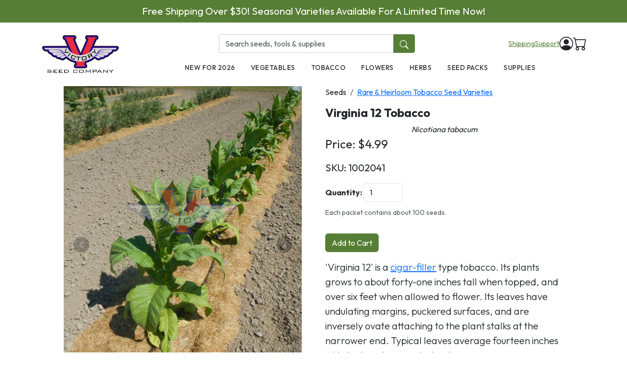

--- FILE ---
content_type: text/html; charset=utf-8
request_url: https://victoryseeds.com/products/virginia-12-tobacco
body_size: 20475
content:

<!DOCTYPE html>
<html lang="en">
  <head>
    <meta charset="utf-8" />
    <meta name="viewport" content="width=device-width, initial-scale=1, shrink-to-fit=no" />
    <meta name="description" content="Victory Seed Company" />
    <meta name="author" content="Victory Seed Company" />
  <link rel="canonical" href="https://victoryseeds.com/products/virginia-12-tobacco" />
  <meta property="og:site_name" content="Victory Seed Company">
  <meta property="og:url" content="https://victoryseeds.com/products/virginia-12-tobacco">
  <meta property="og:title" content="Virginia 12 Tobacco - Victory Seeds&reg;">
  <meta property="og:type" content="product">
  <meta property="og:description" content="Bright yellow, &quot;flue-cured&quot; type tobacco, historically used for cigarette and pipe blends.">
  <meta property="twitter:description" content="Bright yellow, &quot;flue-cured&quot; type tobacco, historically used for cigarette and pipe blends.">
  <meta property="og:image" content="https://victoryseeds.com/pics/2025-04-01/dave/8b8a88.webp">
  <meta property="og:image:secure_url" content="https://victoryseeds.com/pics/2025-04-01/dave/8b8a88.webp">
  <meta property="og:image:width" content="750">
  <meta property="og:image:height" content="750">
  <meta property="og:price:amount" content="4.99">
  <meta property="og:price:currency" content="USD">
  <meta property="twitter:site" content="@victoryseeds">
  <meta property="twitter:card" content="summary_large_image">
  <meta property="twitter:title" content="Virginia 12 Tobacco - Victory Seeds&reg;">
  <meta name="description" content="Bright yellow, &quot;flue-cured&quot; type tobacco, historically used for cigarette and pipe blends.">

    <title>Virginia 12 Tobacco - Victory Seed Company</title>

    <link rel="icon" type="image/png" href="/assets/favicon.webp">
    <link href="/assets/bootstrap.min.css" rel="stylesheet" />

<link href="/assets/sweetalert2.min.css" rel="stylesheet"><script src="/assets/sweetalert2.all.min.js"></script>
    <!-- Google tag (gtag.js) - Google Analytics 4 -->
    <script async src="https://www.googletagmanager.com/gtag/js?id=G-0KJ2TXNJP2"></script>
    <script>
      window.dataLayer = window.dataLayer || [];
      function gtag(){dataLayer.push(arguments);}
      gtag('js', new Date());
      gtag('config', 'G-0KJ2TXNJP2');
    </script>
    <link rel="preconnect" href="https://fonts.googleapis.com">
    <link rel="preconnect" href="https://fonts.gstatic.com" crossorigin>
    <link href="https://fonts.googleapis.com/css2?family=Outfit:wght@300;400;500;600;700&display=swap" rel="stylesheet">

<style>


/* Mobile Filter Styles */
#filter-toggle-btn {
  display: none;
  width: 100%;
  margin-bottom: 15px;
  background-color: #a67538;
  color: white;
  border: none;
  padding: 10px;
  border-radius: 5px;
  font-weight: 500;
}

@media (max-width: 767px) {
  #filter-toggle-btn {
    display: block;
  }
  
  #filter-sidebar {
    display: none;
  }
  
  #filter-sidebar.show {
    display: block;
    margin-bottom: 20px;
  }
  /* Make the filter column full width on mobile when expanded */
  .filter-column {
    max-width: 100% !important;
    width: 100% !important;
    flex: 0 0 100% !important;
  }
  
  /* Ensure the filter content takes up full width */
  #filter-sidebar.show {
    width: 100%;
  }
}

.thumbnail-img {
    width: 60px;
    height: 60px;
    object-fit: cover;
    margin-right: 5px;
    cursor: pointer;
    border: 1px solid #ccc;
    padding: 2px;
}

.thumbnail-img:hover {
    border-color: #000;
}


.product-tabs {
    margin-top: 2rem;
    margin-bottom: 2rem;
}

.product-tabs .nav-tabs {
    border-bottom: 2px solid #007538;
}

.product-tabs .nav-link {
    color: #555;
    font-weight: 500;
    background-color: #f8f9fa;
    border: 1px solid #dee2e6;
    border-bottom: 1px solid #007538;
    margin-right: 1px;
    transition: all 0.2s ease-in-out;
    padding: 10px 20px;
}

.product-tabs .nav-link:hover {
    background-color: #e9ecef;
    color: #007538;
    border-bottom: 1px solid #007538;
}

.product-tabs .nav-link.active {
    color: white;
    background-color: #007538;
    border-color: #007538;
}
.product-tabs .tab-content {
    background-color: white;
    border: 1px solid #dee2e6;
    border-top: none;
    padding: 20px;
    border-radius: 0 0 4px 4px;
    box-shadow: 0 2px 4px rgba(0,0,0,0.05);
}

@media (max-width: 767px) {
    .product-tabs .nav-link {
        padding: 8px 12px;
        font-size: 0.9rem;
    }
}

/* Improve carousel controls visibility, especially on mobile */
.carousel-control-prev-icon,
.carousel-control-next-icon {
  background-color: rgba(0, 0, 0, 0.5);
  border-radius: 50%;
  padding: 15px;
  background-size: 50%;
}

/* Make controls even more visible on mobile */
@media (max-width: 767px) {
  .carousel-control-prev,
  .carousel-control-next {
    opacity: 0.9;
  }
  
  .carousel-control-prev-icon,
  .carousel-control-next-icon {
    padding: 20px;
    background-color: rgba(0, 0, 0, 0.7);
  }
}

.star-rating {
  display: flex;
  align-items: center;
}
.star-rating span {
  font-size: 45px;
  cursor: pointer;
  color: #bbb; /* Grey color for the stars */
}
.star-rating span:hover,
.star-rating span:hover ~ span,
.star-rating span.clicked,
.star-rating span.clicked ~ span {
  color: #ffd700; /* Yellow color for the hovered and clicked stars */
}
.star-rating span.unclicked {
  font-size: 45px;
  cursor: pointer;
  color: #bbb; /* Grey color for the stars */
}

html, body {
  height: 100%;
  margin: 0;
}

body {
  display: flex;
  flex-direction: column;
  min-height: 100vh;
  font-family: "Outfit", system-ui, sans-serif;
}

.container-fluid {
  flex: 1 0 auto; /* This makes the content area expand to fill available space */
}

.footer {
  flex-shrink: 0; /* Prevents the footer from shrinking */
  background-color: #BDBDBD !important;
  color: #000 !important;
  color: white;
}
.footer a {
  color: #000 !important;
}

.footer a:hover {
  color: #000 !important;
}

.variant-btn {
    margin: 5px;
    padding: 10px 15px;
    border: 1px solid #ccc;
    background-color: #f8f9fa;
    cursor: pointer;
}
.variant-btn.active {
  background-color: #1E3A5F !important;
  border-color: #1E3A5F !important;
  color: #fff !important;
}
.product-tabs .nav-link.active {
  background-color: #1E3A5F !important;
  color: #fff !important;
  border-color: #1E3A5F !important;
}
.product-tabs .nav-link {
  background-color: #eee !important;
  border-color: #ccc !important;
  color: #222 !important;
}
.product-tabs .nav-tabs {
  border-bottom: 2px solid #1E3A5F !important;
}


.bg-primary {
  background-color: #1E3A5F !important;
  border-color: #8c5e2e !important;
}
.card-header {
  background-color: #567e35 !important;
  color: #FFF !important;
  border-color: #567e35 !important;
}

.btn-primary {
  background-color: #567e35 !important;
  border-color: #567e35 !important;
}
.btn-primary:hover, .btn-primary:focus {
  background-color: #567e35 !important;
  border-color: #567e35 !important;
}
.card-img-top {
  aspect-ratio: 1 / 1;
  width: 100%;
  object-fit: cover;
  border-radius: 5px;
}

.pagination {
    justify-content: center;
    margin-top: 2rem;
    margin-bottom: 2rem;
}
.page-link {
    color: #1E3A5F;
}
.page-item.active .page-link {
    background-color: #1E3A5F;
    border-color: #1E3A5F;
    color: white;
}
.page-link:hover {
    color: #8A6230;
}
.page-link:focus {
    box-shadow: 0 0 0 0.25rem rgba(166, 117, 56, 0.25);
}

.swal2-confirm-custom {
  color: white !important;
}
.swal2-confirm {
  background-color: #8c5e2e !important;
  color: white !important;
}

.swal2-popup {
  padding: 1.25em;
  border-radius: 0.5em;
}

.swal2-title {
  color: #333333;
}

.swal2-cancel {
  background-color: #d33 !important;
}


/* Add this to your CSS file */
.search-container {
  position: relative;
}

.search-icon {
  cursor: pointer;
}

.search-panel {
  position: absolute;
  top: -200px; /* Start off-screen */
  left: 0;
  width: 100%;
  background: white;
  box-shadow: 0 5px 15px rgba(0,0,0,0.1);
  z-index: 1000;
  transition: top 0.3s ease;
}

.search-panel.active {
  top: 100%; /* Slide down to below the header */
}

.search-form {
  display: flex;
  padding: 20px 0;
  position: relative;
}

.search-form input {
  flex: 1;
  font-size: 18px;
  padding: 10px 15px;
}

.btn-close {
  position: absolute;
  right: 10px;
  top: 50%;
  transform: translateY(-50%);
}

.search-results {
  max-height: 400px;
  overflow-y: auto;
  padding-bottom: 20px;
}

.result-item {
  display: flex;
  padding: 10px;
  border-bottom: 1px solid #f0f0f0;
  text-decoration: none;
  color: inherit;
  transition: background-color 0.2s;
}

.result-item:hover {
  background-color: #f9f9f9;
}

.result-image {
  width: 60px;
  height: 60px;
  object-fit: cover;
  margin-right: 15px;
}

.result-details {
  flex: 1;
}

.result-title {
  font-weight: bold;
  margin-bottom: 5px;
}

.result-price {
  color: #666;
}

.no-results {
  padding: 20px;
  text-align: center;
  color: #666;
}
.view-all-results {
  padding: 10px;
  background-color: #f5f5f5;
  text-align: center;
  border-bottom: 1px solid #e0e0e0;
  margin-bottom: 10px;
}

.view-all-results a {
  color: #333;
  text-decoration: none;
  font-weight: bold;
}

.view-all-results a:hover {
  text-decoration: underline;
}

/* Promo Banner */
.promo-banner {
  background-color: #567e35;
  color: white;
  text-align: center;
  padding: 8px 15px;
  font-size: 0.9rem;
  margin-bottom: 16px;
}
.promo-banner a {
  color: white;
  text-decoration: underline;
}

/* Header Styles */
.site-header {
}
.header-main {
  padding: 12px 0;
}
.header-search {
  max-width: 280px;
}
.header-search .form-control {
  border-radius: 4px 0 0 4px;
  border: 1px solid #ccc;
  border-right: none;
}
.header-search .btn {
  border-radius: 0 4px 4px 0;
  background-color: #567e35;
  border-color: #567e35;
  color: white;
}
.header-search .btn:hover {
  background-color: #456628;
}
.header-utilities a {
  color: #567e35;
  text-decoration: underline;
  font-size: 0.85rem;
}
.header-utilities a:hover {
  color: #8c5e2e;
}

/* Desktop Navigation */
.main-nav {
  background-color: #fff;
}
.main-nav .nav-link {
  color: #333;
  font-weight: 500;
  text-transform: uppercase;
  font-size: 0.85rem;
  padding: 12px 16px;
  letter-spacing: 0.5px;
}
.main-nav .nav-link:hover {
  color: #567e35;
}

/* Mobile Header */
.mobile-header {
  padding: 10px 0;
  border-bottom: 1px solid #e5e5e5;
}
.hamburger-btn {
  background: none;
  border: none;
  padding: 8px;
  cursor: pointer;
}
.hamburger-btn svg {
  width: 24px;
  height: 24px;
}
.mobile-search {
  padding: 10px 15px;
  background-color: #f8f9fa;
  border-bottom: 1px solid #e5e5e5;
}
.mobile-search .form-control {
  border-radius: 4px 0 0 4px;
  border: 1px solid #ccc;
  border-right: none;
}
.mobile-search .btn {
  border-radius: 0 4px 4px 0;
  background-color: #567e35;
  border-color: #567e35;
  color: white;
}

/* Full Screen Navigation Overlay */
.nav-overlay {
  position: fixed;
  top: 0;
  left: 0;
  width: 100%;
  height: 100%;
  background-color: white;
  z-index: 9999;
  transform: translateX(-100%);
  transition: transform 0.3s ease-in-out;
  overflow-y: auto;
}
.nav-overlay.open {
  transform: translateX(0);
}
.nav-overlay-header {
  display: flex;
  justify-content: space-between;
  align-items: center;
  padding: 15px 20px;
  border-bottom: 1px solid #e5e5e5;
}
.nav-overlay-close {
  background: none;
  border: none;
  font-size: 1.5rem;
  cursor: pointer;
  padding: 5px;
}
.nav-overlay-content {
  padding: 20px;
}
.nav-overlay-content .nav-link {
  display: block;
  padding: 15px 0;
  font-size: 1.1rem;
  color: #333;
  text-decoration: none;
  border-bottom: 1px solid #f0f0f0;
}
.nav-overlay-content .nav-link:hover {
  color: #567e35;
}

/* Prevent body scroll when nav is open */
body.nav-open {
  overflow: hidden;
}

.main-content {
  flex: 1 0 auto;
}

/* Quick View Feature Styles */
.product-image-container {
  overflow: hidden;
}
.quick-view-overlay {
  position: absolute;
  bottom: 0;
  left: 0;
  right: 0;
  background: rgba(0, 0, 0, 0.5);
  padding: 12px;
  opacity: 0;
  transition: opacity 0.2s ease;
  justify-content: center;
  align-items: center;
}
.product-image-container:hover .quick-view-overlay {
  opacity: 1;
}
.btn-quick-view {
  font-weight: 500;
  padding: 8px 24px;
  border-radius: 4px;
  transition: transform 0.15s ease;
}
.btn-quick-view:hover {
  transform: scale(1.05);
}

/* Quick View Modal */
.quick-view-modal .modal-dialog {
  max-width: 900px;
}
.quick-view-modal .modal-body {
  padding: 0;
}
.quick-view-modal .modal-content {
  border-radius: 8px;
}
.quick-view-modal .btn-close {
  position: absolute;
  top: 12px;
  right: 12px;
  z-index: 10;
  background-color: white;
  border: 1px solid #ddd;
  border-radius: 50%;
  width: 32px;
  height: 32px;
  padding: 0;
  opacity: 1;
}
.quick-view-modal .btn-close:hover {
  background-color: #f5f5f5;
  border-color: #ccc;
}
.quick-view-content {
  display: flex;
  flex-direction: row;
}
.quick-view-gallery {
  flex: 0 0 50%;
  max-width: 50%;
  background: #f8f9fa;
  padding: 20px;
}
.quick-view-main-image {
  width: 100%;
  aspect-ratio: 1;
  object-fit: contain;
  border-radius: 4px;
  background: white;
}
.quick-view-thumbnails {
  display: flex;
  gap: 8px;
  margin-top: 12px;
  flex-wrap: wrap;
  justify-content: center;
}
.quick-view-thumb {
  width: 50px;
  height: 50px;
  object-fit: cover;
  border: 2px solid transparent;
  border-radius: 4px;
  cursor: pointer;
  transition: border-color 0.15s ease;
}
.quick-view-thumb:hover,
.quick-view-thumb.active {
  border-color: #007538;
}
.quick-view-info {
  flex: 0 0 50%;
  max-width: 50%;
  padding: 24px;
  display: flex;
  flex-direction: column;
  overflow-y: auto;
  max-height: 600px;
}
.quick-view-title {
  font-size: 1.5rem;
  font-weight: 700;
  margin-bottom: 4px;
  color: #333;
}
.quick-view-botanical {
  font-style: italic;
  color: #666;
  margin-bottom: 12px;
}
.quick-view-sku {
  font-size: 0.875rem;
  color: #888;
  margin-bottom: 16px;
}
.quick-view-price {
  font-size: 1.5rem;
  font-weight: 700;
  color: #007538;
  margin-bottom: 16px;
}
.quick-view-price .compare-price {
  font-size: 1rem;
  color: #999;
  text-decoration: line-through;
  margin-right: 8px;
  font-weight: 400;
}
.quick-view-description {
  margin-bottom: 16px;
  line-height: 1.6;
  color: #444;
}
.quick-view-description-text {
  overflow: hidden;
  display: -webkit-box;
  -webkit-box-orient: vertical;
  -webkit-line-clamp: 4;
  transition: all 0.3s ease;
}
.quick-view-description-text.expanded {
  -webkit-line-clamp: unset;
}
.quick-view-read-more {
  color: var(--vsc-primary);
  cursor: pointer;
  font-weight: 500;
  margin-top: 8px;
  display: none;
  font-size: 0.9rem;
}
.quick-view-read-more:hover {
  text-decoration: underline;
}
.quick-view-seed-count {
  font-size: 0.875rem;
  color: #666;
  padding: 8px 12px;
  background: #f8f9fa;
  border-radius: 4px;
  margin-bottom: 16px;
}

/* Variant Selection */
.quick-view-variants-label {
  font-weight: 600;
  margin-bottom: 8px;
  color: #333;
}
.quick-view-variants {
  display: grid;
  grid-template-columns: repeat(2, 1fr);
  gap: 8px;
  margin-bottom: 16px;
}
.variant-card {
  border: 2px solid #e0e0e0;
  border-radius: 6px;
  padding: 12px;
  cursor: pointer;
  transition: all 0.15s ease;
  background: white;
}
.variant-card:hover {
  border-color: #007538;
}
.variant-card.active {
  border-color: #007538;
  background: #f0f8f4;
}
.variant-card.out-of-stock {
  opacity: 0.6;
}
.variant-card .variant-title {
  font-weight: 500;
  margin-bottom: 4px;
}
.variant-card .variant-stock {
  font-size: 0.75rem;
  margin-bottom: 4px;
}
.variant-card .variant-stock.in-stock {
  color: #28a745;
}
.variant-card .variant-stock.out-of-stock {
  color: #dc3545;
}
.variant-card .variant-price {
  font-weight: 600;
  color: #007538;
}

/* Quantity & Actions */
.quick-view-quantity {
  display: flex;
  align-items: center;
  gap: 8px;
  margin-bottom: 16px;
}
.quick-view-quantity label {
  font-weight: 600;
}
.quick-view-quantity .btn-qty {
  width: 36px;
  height: 36px;
  padding: 0;
  display: flex;
  align-items: center;
  justify-content: center;
  border: 1px solid #ccc;
  background: white;
  border-radius: 4px;
  font-size: 1.25rem;
}
.quick-view-quantity input {
  width: 60px;
  text-align: center;
  border: 1px solid #ccc;
  border-radius: 4px;
  height: 36px;
}
.quick-view-actions {
  display: flex;
  flex-direction: column;
  gap: 8px;
}
.quick-view-actions .btn-add-cart {
  padding: 12px 24px;
  font-weight: 600;
  font-size: 1rem;
}
.quick-view-links {
  display: flex;
  gap: 16px;
  font-size: 0.875rem;
}
.quick-view-links a {
  color: #666;
  text-decoration: none;
}
.quick-view-links a:hover {
  color: #007538;
  text-decoration: underline;
}

/* Loading state */
.quick-view-loading {
  display: flex;
  align-items: center;
  justify-content: center;
  min-height: 400px;
}

/* Success state after adding to cart */
.quick-view-success {
  text-align: center;
}
.quick-view-success .success-message {
  font-size: 1.125rem;
  font-weight: 600;
  color: #28a745;
  margin-bottom: 16px;
}
.quick-view-success .success-buttons {
  display: flex;
  gap: 12px;
}
.quick-view-success .success-buttons .btn {
  flex: 1;
  padding: 12px 16px;
  font-weight: 600;
}



</style>

    </head>
    <body x-data="{ navOpen: false }" :class="{ 'nav-open': navOpen }">

<div class="promo-banner">
<a href="https://victoryseeds.com/collections/tomato/45-139/" style="color: white; text-decoration: none;" class="fs-5">Free Shipping Over $30! Seasonal Varieties Available For A Limited Time Now!</a>
</div>

<!-- Desktop Header (hidden on mobile) -->
<header class="site-header d-none d-lg-block">
  <div class="container">
    <div class="row">
      <!-- Logo - Left column spanning both rows -->
      <div class="col-2 d-flex align-items-center">
        <a href="/">
          <img src="/assets/vsc_300.webp" style="width: 100%; height: auto;" alt="Victory Seed Company">
        </a>
      </div>

      <!-- Right section with search/utilities and nav -->
      <div class="col-10">
        <!-- Top row: Search and Utilities -->
        <div class="d-flex align-items-center justify-content-between py-2">
          <!-- Search Bar - Center -->
          <div class="flex-grow-1 d-flex justify-content-center">
            <form action="/search" method="get" class="header-search" style="max-width: 400px; width: 100%;">
              <div class="input-group">
                <input type="text" name="q" class="form-control" placeholder="Search seeds, tools & supplies">
                <button type="submit" class="btn"><svg xmlns="http://www.w3.org/2000/svg" width="18" height="18" fill="currentColor" class="bi bi-search" viewBox="0 0 16 16"><path d="M11.742 10.344a6.5 6.5 0 1 0-1.397 1.398h-.001q.044.06.098.115l3.85 3.85a1 1 0 0 0 1.415-1.414l-3.85-3.85a1 1 0 0 0-.115-.1zM12 6.5a5.5 5.5 0 1 1-11 0 5.5 5.5 0 0 1 11 0"/></svg></button>
              </div>
            </form>
          </div>

          <!-- Utilities - Right -->
          <div class="d-flex align-items-center gap-3 ms-3">
            <div class="header-utilities d-flex gap-3">
              <a href="/pages/ordering#Delivery">Shipping</a>
              <a href="/contact/">Support</a>
            </div>
            <a href="/users/login/" class="text-dark">
              <svg xmlns="http://www.w3.org/2000/svg" width="28" height="28" fill="currentColor" class="bi bi-person-circle" viewBox="0 0 16 16"><path d="M11 6a3 3 0 1 1-6 0 3 3 0 0 1 6 0"/><path fill-rule="evenodd" d="M0 8a8 8 0 1 1 16 0A8 8 0 0 1 0 8m8-7a7 7 0 0 0-5.468 11.37C3.242 11.226 4.805 10 8 10s4.757 1.225 5.468 2.37A7 7 0 0 0 8 1"/></svg>
            </a>
            <a href="/cart" class="position-relative text-dark">
              <svg xmlns="http://www.w3.org/2000/svg" width="28" height="28" fill="currentColor" class="bi bi-cart" viewBox="0 0 16 16"><path d="M0 1.5A.5.5 0 0 1 .5 1H2a.5.5 0 0 1 .485.379L2.89 3H14.5a.5.5 0 0 1 .491.592l-1.5 8A.5.5 0 0 1 13 12H4a.5.5 0 0 1-.491-.408L2.01 3.607 1.61 2H.5a.5.5 0 0 1-.5-.5M3.102 4l1.313 7h8.17l1.313-7zM5 12a2 2 0 1 0 0 4 2 2 0 0 0 0-4m7 0a2 2 0 1 0 0 4 2 2 0 0 0 0-4m-7 1a1 1 0 1 1 0 2 1 1 0 0 1 0-2m7 0a1 1 0 1 1 0 2 1 1 0 0 1 0-2"/></svg>
              <span id="cartCount" class="position-absolute top-0 start-100 translate-middle badge rounded-pill" style="background-color: #567e35; font-size: 0.7rem;"></span>
            </a>
          </div>
        </div>

        <!-- Bottom row: Navigation -->
        <nav class="main-nav">
          <ul class="nav justify-content-center">
            <li class="nav-item"><a class="nav-link" href="/custom/new-for-2026">New for 2026</a></li>
            <li class="nav-item"><a class="nav-link" href="/collections/vegetables">Vegetables</a></li>
            <li class="nav-item"><a class="nav-link" href="/collections/tobacco">Tobacco</a></li>
            <li class="nav-item"><a class="nav-link" href="/collections/flower-seeds">Flowers</a></li>
            <li class="nav-item"><a class="nav-link" href="/collections/herb-seeds">Herbs</a></li>
            <li class="nav-item"><a class="nav-link" href="/collections/garden-seed-packs">Seed Packs</a></li>
            <li class="nav-item"><a class="nav-link" href="/collections/gardening-essentials">Supplies</a></li>
          </ul>
        </nav>
      </div>
    </div>
  </div>
</header>

<!-- Mobile Header (hidden on desktop) -->
<header class="d-lg-none">
  <div class="mobile-header">
    <div class="container">
      <div class="d-flex align-items-center justify-content-between">
        <!-- Hamburger Menu -->
        <button class="hamburger-btn" @click="navOpen = true" aria-label="Open menu">
          <svg xmlns="http://www.w3.org/2000/svg" fill="none" viewBox="0 0 24 24" stroke="currentColor">
            <path stroke-linecap="round" stroke-linejoin="round" stroke-width="2" d="M4 6h16M4 12h16M4 18h16" />
          </svg>
        </button>

        <!-- Logo - Center -->
        <a href="/" class="mx-auto">
          <img src="/assets/vsc_300.webp" height="45" alt="Victory Seed Company">
        </a>

        <!-- Cart - Right -->
        <a href="/cart" class="position-relative text-dark">
          <svg xmlns="http://www.w3.org/2000/svg" width="28" height="28" fill="currentColor" class="bi bi-basket" viewBox="0 0 16 16"><path d="M5.757 1.071a.5.5 0 0 1 .172.686L3.383 6h9.234L10.07 1.757a.5.5 0 1 1 .858-.514L13.783 6H15a1 1 0 0 1 1 1v1a1 1 0 0 1-1 1v4.5a2.5 2.5 0 0 1-2.5 2.5h-9A2.5 2.5 0 0 1 1 13.5V9a1 1 0 0 1-1-1V7a1 1 0 0 1 1-1h1.217L5.07 1.243a.5.5 0 0 1 .686-.172zM2 9v4.5A1.5 1.5 0 0 0 3.5 15h9a1.5 1.5 0 0 0 1.5-1.5V9zM1 7v1h14V7zm3 3a.5.5 0 0 1 .5.5v3a.5.5 0 0 1-1 0v-3A.5.5 0 0 1 4 10m2 0a.5.5 0 0 1 .5.5v3a.5.5 0 0 1-1 0v-3A.5.5 0 0 1 6 10m2 0a.5.5 0 0 1 .5.5v3a.5.5 0 0 1-1 0v-3A.5.5 0 0 1 8 10m2 0a.5.5 0 0 1 .5.5v3a.5.5 0 0 1-1 0v-3a.5.5 0 0 1 .5-.5m2 0a.5.5 0 0 1 .5.5v3a.5.5 0 0 1-1 0v-3a.5.5 0 0 1 .5-.5"/></svg>
          <span class="position-absolute top-0 start-100 translate-middle badge rounded-pill" style="background-color: #567e35; font-size: 0.65rem;"></span>
        </a>
      </div>
    </div>
  </div>

  <!-- Mobile Search Bar -->
  <div class="mobile-search">
    <form action="/search" method="get">
      <div class="input-group">
        <input type="text" name="q" class="form-control" placeholder="Search seeds, plants & supplies">
        <button type="submit" class="btn"><svg xmlns="http://www.w3.org/2000/svg" width="18" height="18" fill="currentColor" class="bi bi-search" viewBox="0 0 16 16"><path d="M11.742 10.344a6.5 6.5 0 1 0-1.397 1.398h-.001q.044.06.098.115l3.85 3.85a1 1 0 0 0 1.415-1.414l-3.85-3.85a1 1 0 0 0-.115-.1zM12 6.5a5.5 5.5 0 1 1-11 0 5.5 5.5 0 0 1 11 0"/></svg></button>
      </div>
    </form>
  </div>
</header>

<!-- Full Screen Navigation Overlay -->
<div class="nav-overlay" :class="{ 'open': navOpen }" @keydown.escape.window="navOpen = false">
  <div class="nav-overlay-header">
    <a href="/">
      <img src="/assets/vsc_300.webp" height="40" alt="Victory Seed Company">
    </a>
    <button class="nav-overlay-close" @click="navOpen = false" aria-label="Close menu">&times;</button>
  </div>
  <div class="nav-overlay-content">
    <nav>
      <a class="nav-link" href="/collections/vegetables">Vegetables</a>
      <a class="nav-link" href="/collections/tobacco">Tobacco</a>
      <a class="nav-link" href="/collections/flower-seeds">Flowers</a>
      <a class="nav-link" href="/collections/herb-seeds">Herbs</a>
      <a class="nav-link" href="/collections/garden-seed-packs">Seed Packs</a>
      <a class="nav-link" href="/collections/gift-ideas">Gift Ideas</a>
      <a class="nav-link" href="/collections/gardening-essentials">Supplies</a>
      <a class="nav-link" href="/pages/ordering#Delivery">Shipping Info</a>
      <a class="nav-link" href="/contact/">Customer Support</a>
      <a class="nav-link" href="/users/login/">Login</a>
    </nav>
  </div>
</div>


<div class="main-content">
    <div class="container mt-3">


<script>

document.addEventListener("DOMContentLoaded", function() {
  // Check if we have a variant parameter in the URL
  const urlParams = new URLSearchParams(window.location.search);
  const variantId = urlParams.get('variant');
  
  // If a variant ID is in the URL, select the corresponding button
  if (variantId) {
    const variantButtons = document.querySelectorAll('.variant-btn');
    
    variantButtons.forEach(button => {
      // Remove active class from all buttons first
      button.classList.remove('active');
      
      // Check if this is the button we want to activate
      if (button.getAttribute('data-variant-id') === variantId) {
        // Add active class
        button.classList.add('active');
        
        // Manually trigger price/availability updates
        const price = button.getAttribute('data-price');
        const priceCompared = button.getAttribute('data-price_compared');
        
        document.getElementById('price').innerText = parseFloat(price).toFixed(2);
        
        // Handle compare price display
        updateComparePrice(price, priceCompared);
        
        const sku = button.getAttribute('data-sku');
        document.getElementById('sku').innerText = sku;

        // Update seed count display
        const seedCount = button.getAttribute('data-seed-count');
        const seedCountDiv = document.getElementById('seedCountMessage');
        if (seedCount && seedCount.trim() !== '') {
            seedCountDiv.querySelector('small').innerText = seedCount;
            seedCountDiv.style.display = 'block';
        } else {
            seedCountDiv.style.display = 'none';
        }
        
        const quantity = parseInt(button.getAttribute('data-quantity'));
        const addToCartBtn = document.getElementById('addToCartBtn');
        
        if (quantity <= 0) {
          addToCartBtn.innerText = "Out of Stock";
          addToCartBtn.disabled = true;
          addToCartBtn.classList.remove("btn-primary");
          addToCartBtn.classList.add("btn-secondary");
        } else {
          addToCartBtn.innerText = "Add to Cart";
          addToCartBtn.disabled = false;
          addToCartBtn.classList.remove("btn-secondary");
          addToCartBtn.classList.add("btn-primary");
        }
      }
    });
  }


    // Check quantity of default SKU on page load
    let initialQuantity = 1160;
    let addToCartBtn = document.getElementById("addToCartBtn");

    // Display initial seed count
    let initialSeedCount = "Each packet contains about 100 seeds.";
    let seedCountDiv = document.getElementById("seedCountMessage");
    if (initialSeedCount && initialSeedCount.trim() !== "") {
        seedCountDiv.querySelector("small").innerText = initialSeedCount;
        seedCountDiv.style.display = "block";
    }
    
    if (initialQuantity <= 0) {
        addToCartBtn.innerText = "Out of Stock";
        addToCartBtn.disabled = true;
        addToCartBtn.classList.remove("btn-primary");
        addToCartBtn.classList.add("btn-secondary");

        let formHtml = `
            <div id="stockNotificationForm" class="mt-3 p-3 border rounded bg-light">
                <p class="mb-2">Want to get notified when this product is back in stock? Enter your email address below and when we have it ready, we'll email you!</p>
                <div class="input-group mb-2">
                    <input type="email" id="notifyEmail" class="form-control" placeholder="Your email address" required>
                    <button class="btn btn-primary" onclick="submitStockNotification()">+ Submit</button>
                </div>
                <div id="notificationMessage"></div>
            </div>
        `;
        addToCartBtn.insertAdjacentHTML("afterend", formHtml);

    }


    // Handle browser back/forward navigation
    window.addEventListener('popstate', function(event) {
        // Get the variant ID from the current URL after navigation
        const urlParams = new URLSearchParams(window.location.search);
        const variantId = urlParams.get('variant');
        
        if (variantId) {
            // Find and activate the correct variant button
            const variantButtons = document.querySelectorAll('.variant-btn');
            variantButtons.forEach(button => {
                if (button.getAttribute('data-variant-id') === variantId) {
                    // Use the existing function to select this variant
                    selectVariant(button);
                }
            });
        } else {
            // If no variant in URL (it was removed), select the first variant
            const firstVariantButton = document.querySelector('.variant-btn');
            if (firstVariantButton) {
                selectVariant(firstVariantButton);
            }
        }
    });


    // Set initial compare price display
    let initialPrice = 4.99;
    let initialPriceCompared = 4.49;
    updateComparePrice(initialPrice, initialPriceCompared);

});

function updateComparePrice(price, priceCompared) {
    const compareDiv = document.getElementById("comparePrice");
    const compareAmount = document.getElementById("comparePriceAmount");
    
    if (priceCompared && parseFloat(priceCompared) > 0 && parseFloat(price) < parseFloat(priceCompared)) {
        compareAmount.innerText = parseFloat(priceCompared).toFixed(2);
        compareDiv.style.display = "inline";
    } else {
        compareDiv.style.display = "none";
    }
}

function selectVariant(button) {
    document.querySelectorAll('.variant-btn').forEach(btn => btn.classList.remove('active'));

    button.classList.add('active');

    // Update price display
    let price = button.getAttribute("data-price");
    let priceCompared = button.getAttribute("data-price_compared");
    
    document.getElementById("price").innerText = parseFloat(price).toFixed(2);
    
    // Handle compare price display
    updateComparePrice(price, priceCompared);

    // Update SKU display
    let sku = button.getAttribute("data-sku");
    document.getElementById("sku").innerText = sku;

    // Update seed count display
    let seedCount = button.getAttribute("data-seed-count");
    let seedCountDiv = document.getElementById("seedCountMessage");
    if (seedCount && seedCount.trim() !== '') {
        seedCountDiv.querySelector("small").innerText = seedCount;
        seedCountDiv.style.display = "block";
    } else {
        seedCountDiv.style.display = "none";
    }
    
    // Check quantity and update Add to Cart button
    let quantity = parseInt(button.getAttribute("data-quantity"));
    let addToCartBtn = document.getElementById("addToCartBtn");
    
    if (quantity <= 0) {
        addToCartBtn.innerText = "Out of Stock";
        addToCartBtn.disabled = true;
        addToCartBtn.classList.remove("btn-primary");
        addToCartBtn.classList.add("btn-secondary");
        
        // Add stock notification form if it doesn't exist
        if (!document.getElementById("stockNotificationForm")) {
            let formHtml = `
                <div id="stockNotificationForm" class="mt-3 p-3 border rounded bg-light">
                    <p class="mb-2">Want to get notified when this product is back in stock? Enter your email address below and when we have it ready, we'll email you!</p>
                    <div class="input-group mb-2">
                        <input type="email" id="notifyEmail" class="form-control" placeholder="Your email address" required>
                        <button class="btn btn-primary" onclick="submitStockNotification()">Add your email to the list</button>
                    </div>
                    <div id="notificationMessage"></div>
                </div>
            `;
            addToCartBtn.insertAdjacentHTML("afterend", formHtml);
        }
    } else {
        addToCartBtn.innerText = "Add to Cart";
        addToCartBtn.disabled = false;
        addToCartBtn.classList.remove("btn-secondary");
        addToCartBtn.classList.add("btn-primary");
        
        // Remove stock notification form if it exists
        const stockForm = document.getElementById("stockNotificationForm");
        if (stockForm) {
            stockForm.remove();
        }
    }
    
    // Update the URL with the selected variant ID without refreshing the page
    const variantId = button.getAttribute("data-variant-id");
    
    // Create a new URL object based on the current URL
    const url = new URL(window.location.href);
    
    // Set or update the variant parameter
    url.searchParams.set('variant', variantId);
    
    // Update the browser URL without reloading the page
    window.history.pushState({ variantId: variantId }, '', url.toString());
}


function submitStockNotification() {
    let email = document.getElementById("notifyEmail").value;
    let sku = document.getElementById("sku").innerText;
    let productId = 2090;
    
    if (!email || !email.includes('@')) {
        document.getElementById("notificationMessage").innerHTML = '<div class="alert alert-danger mt-2">Please enter a valid email address.</div>';
        return;
    }
    
    fetch("/api/products/add_waitlist/", {
        method: "POST",
        headers: { "Content-Type": "application/json" },
        body: JSON.stringify({
            email: email,
            sku: sku,
            product_id: productId,
            product_title: "Virginia 12 Tobacco"
        })
    })
    .then(response => response.json())
    .then(data => {
        if (data.success) {
            document.getElementById("notificationMessage").innerHTML = '<div class="alert alert-success mt-2">Thank you! We will email you when this product is back in stock.</div>';
            document.getElementById("notifyEmail").value = "";
        } else {
            document.getElementById("notificationMessage").innerHTML = '<div class="alert alert-danger mt-2">There was an issue adding your email. Please try again.</div>';
        }
    })
    .catch(error => {
        document.getElementById("notificationMessage").innerHTML = '<div class="alert alert-danger mt-2">Network error. Please try again.</div>';
    });
}


document.addEventListener("DOMContentLoaded", function() {
    let thumbnails = document.querySelectorAll(".thumbnail-img");
    let carousel = new bootstrap.Carousel(document.getElementById('productCarousel'));

    thumbnails.forEach((thumbnail, index) => {
        thumbnail.addEventListener("click", function() {
            carousel.to(index); // Move to the corresponding slide
        });
    });
});
function changeImage(imageSrc) {
    let carouselItems = document.querySelectorAll("#productCarousel .carousel-item");

    carouselItems.forEach((item, index) => {
        let img = item.querySelector("img");
        if (img.src === imageSrc) {
            let carousel = new bootstrap.Carousel(document.getElementById('productCarousel'));
            carousel.to(index); // Move to the correct slide
        }
    });
}

function updateCartCount(count) {
  document.getElementById("cartCount").innerText = count;
}

</script>

<section class="">
    <div class="container px-4 px-lg-5">
        <div class="row gx-4 gx-lg-5 align-items-start"><div class="col-md-6 order-md-1 d-flex flex-column align-items-center"><div id="productCarousel" class="carousel slide" data-bs-ride="false" data-b s-interval="false">
    <div class="carousel-inner"><div class="carousel-item active">
        <img src="/pics/2025-04-01/dave/8b8a88.webp" class="d-block w-100" alt="Virginia 12 Tobacco">
    </div><div class="carousel-item">
        <img src="/pics/2025-04-01/dave/58b1e2.webp" class="d-block w-100" alt="Virginia 12 Tobacco">
    </div><div class="carousel-item">
        <img src="/pics/2025-04-01/dave/5274ed.webp" class="d-block w-100" alt="Virginia 12 Tobacco">
    </div><div class="carousel-item">
        <img src="/pics/2025-04-01/dave/6944d4.webp" class="d-block w-100" alt="Virginia 12 Tobacco">
    </div><div class="carousel-item">
        <img src="/pics/2025-04-01/dave/fc9633.webp" class="d-block w-100" alt="Virginia 12 Tobacco">
    </div></div>
<button class="carousel-control-prev" type="button" data-bs-target="#productCarousel" data-bs-slide="prev">
    <span class="carousel-control-prev-icon" aria-hidden="true"></span>
    <span class="visually-hidden">Previous</span>
</button>
<button class="carousel-control-next" type="button" data-bs-target="#productCarousel" data-bs-slide="next">
    <span class="carousel-control-next-icon" aria-hidden="true"></span>
    <span class="visually-hidden">Next</span>
</button>

</div><div class="mt-3 d-none d-md-flex justify-content-center flex-wrap"><img class="thumbnail-img" src="/pics/2025-04-01/dave/8b8a88-50.webp" alt="Thumbnail" onclick="changeImage('/pics/2025-04-01/dave/8b8a88.webp')"><img class="thumbnail-img" src="/pics/2025-04-01/dave/58b1e2-50.webp" alt="Thumbnail" onclick="changeImage('/pics/2025-04-01/dave/58b1e2.webp')"><img class="thumbnail-img" src="/pics/2025-04-01/dave/5274ed-50.webp" alt="Thumbnail" onclick="changeImage('/pics/2025-04-01/dave/5274ed.webp')"><img class="thumbnail-img" src="/pics/2025-04-01/dave/6944d4-50.webp" alt="Thumbnail" onclick="changeImage('/pics/2025-04-01/dave/6944d4.webp')"><img class="thumbnail-img" src="/pics/2025-04-01/dave/fc9633-50.webp" alt="Thumbnail" onclick="changeImage('/pics/2025-04-01/dave/fc9633.webp')"></div></div><div class="col-md-6 order-md-2"><nav aria-label="breadcrumb"><ol class="breadcrumb"><li class="breadcrumb-item">Seeds</li><li class="breadcrumb-item"><a href="/collections/tobacco">Rare & Heirloom Tobacco Seed Varieties</a></li></ol></nav><h1 class="fw-bolder fs-4 mt-2">Virginia 12 Tobacco</h1><div class="row px-lg-5 text-center"><i>Nicotiana tabacum</i></div><p class="fs-4"> Price: <span id="comparePrice" style="display: none;"><s class="fs-5 text-muted">$<span id="comparePriceAmount"></span></s> </span>$<span id="price">4.99</span></p><span class="fs-5">SKU: <span id="sku">1002041</span></span><p><div class="mt-3 mb-2">
    <label for="quantity" class="form-label"><strong>Quantity:</strong></label>
    <input type="number" id="quantity" class="form-control" value="1" min="1" max="10" style="width: 80px; display: inline-block;">
  </div><div id="seedCountMessage" class="mb-3" style="display: none;"><small class="text-muted"></small></div><button id="addToCartBtn" class="btn btn-primary mt-3" onclick="addToCart()">Add to Cart</button><div class="lead mt-3">'Virginia 12' is a <a target="_blank" href="/pages/tobacco-glossary/#Filler"><span style="text-decoration:underline;">cigar-filler</span></a> type tobacco. Its plants grows to about forty-one inches tall when topped, and over six feet when allowed to flower. Its leaves have undulating margins, puckered surfaces, and are inversely ovate attaching to the plant stalks at the narrower end. Typical leaves average fourteen inches wide by twenty-seven inches long.<br><br>Our seed was originally sent to us by David Pendergrass from Tennessee and originated from USDA accession number PI 552351.</div></div></div>
    </div>
</section>  <div class="container px-4 px-lg-5 my-4">
      <div class="product-tabs">
          <ul class="nav nav-tabs" id="productTabs" role="tablist">
                                <li class="nav-item" role="presentation">
                      <button class="nav-link active" 
                              id="tab-0" 
                              data-bs-toggle="tab" 
                              data-bs-target="#content-0" 
                              type="button" 
                              role="tab" 
                              aria-controls="content-0" 
                              aria-selected="true">
                          Variety Facts                      </button>
                  </li>
                                    <li class="nav-item" role="presentation">
                      <button class="nav-link " 
                              id="tab-1" 
                              data-bs-toggle="tab" 
                              data-bs-target="#content-1" 
                              type="button" 
                              role="tab" 
                              aria-controls="content-1" 
                              aria-selected="false">
                          Disclaimer                      </button>
                  </li>
                                    <li class="nav-item" role="presentation">
                      <button class="nav-link " 
                              id="tab-2" 
                              data-bs-toggle="tab" 
                              data-bs-target="#content-2" 
                              type="button" 
                              role="tab" 
                              aria-controls="content-2" 
                              aria-selected="false">
                          Cultivation Instructions                      </button>
                  </li>
                            </ul>
          <div class="tab-content p-4 border border-top-0 rounded-bottom" id="productTabsContent">
                                <div class="tab-pane fade show active" 
                       id="content-0" 
                       role="tabpanel" 
                       aria-labelledby="tab-0">
                      Main Tobacco Role: filler<BR>Main Tobacco Role: blending<BR>Typical Use: cigarette<BR>Typical Use: pipe<BR>Typical Use: cigar<BR>Curing Method: flue<BR>Tobacco Type: Virginia<BR>Plant Size (Height): 41-60<BR>Lifespan: Annual<BR>Sun Requirements: Full Sun<BR>Best sowing Method: Start Indoors<BR>Genetic Classification: Open Pollinated<BR>                  </div>
                                    <div class="tab-pane fade " 
                       id="content-1" 
                       role="tabpanel" 
                       aria-labelledby="tab-1">
                      Tobacco plants are very interesting, ornamental, and have many uses apart from consumption. Tobacco seeds are not classified as tobacco products. We promote the cultivation of tobacco plants, but we do <b>not</b> promote the <b>use</b> of tobacco <b>products</b>.                  </div>
                                    <div class="tab-pane fade " 
                       id="content-2" 
                       role="tabpanel" 
                       aria-labelledby="tab-2">
                      Tobacco seeds are tiny and look like dust, but each one has the potential to quickly grow into a huge tobacco plant. They need light to germinate. Sprinkle the seeds onto the surface of a moist and sterile seed starting mix. Do not cover the seeds. They also must never be allowed to dry out, so they are frequently (but gently) watered using a mist from a spray bottle. While waiting for germination, it can help to cover them with some kind of plastic sheeting to help hold moisture.
<br><br>
Once tiny seedlings emerge, you can pick them out one by one and move them into individual cells. Very lightly fertilize and never allow the potting soil to dry out. Within 6 weeks it'll be ready to plant in the garden. Wait until all risk of frost is over before planting outdoors.
<br><br>
For additional information, please have a look at our <a href="/pages/how-to-grow-harvest-and-cure-tobacco">more detailed guide with photos.</a>                  </div>
                            </div>
      </div>
  </div>
  <div class="container px-4 px-lg-5 my-3"><div class="row gx-4 gx-lg-5 align-items-center py-3" style="border: 1px solid black;"><h3 class="fw-bolder">Customer Reviews:</h3><div class="col-md-12 mb-3">Do you have experience with this one? <a href="/post-review/virginia-12-tobacco/" style="text-decoration:none;">📝 📣 <u>Write a review!</u></a></div><div class="col-md-12"><i>No reviews have been posted yet.</i></div></div></div>
<section class="py-5 bg-light">
  <div class="container px-4 px-lg-5 mt-5">
    <h2 class="fw-bolder mb-4">Related products</h2>
      <div class="row gx-4 gx-lg-5 row-cols-2 row-cols-md-3 row-cols-xl-4 justify-content-center">

  <div class="col mb-3">
    <a href="/products/tobacco-pack?from=9" class="text-decoration-none">
    <div class="card h-100">


        <!-- Product image with Quick View hover -->
        <div class="position-relative product-image-container">
          <img class="card-img-top" src="/pics/2025-04-01/dave/f7c8ea-300.webp" alt="Tobacco Variety Seed Pack" />
          <div class="quick-view-overlay d-none d-lg-flex">
            <button type="button" class="btn btn-light btn-quick-view" data-product-id="2187" onclick="openQuickView(event, 2187)">
              Quick View
            </button>
          </div>
        </div>
        <!-- Product details-->
        <div class="card-body">
            <div class="text-center">
                <!-- Product name-->
                <h5 class="fw-bolder">Tobacco Variety Seed Pack</h5>
  
                <!-- Product reviews-->
                <div class="d-flex justify-content-center small text-warning mb-2">
                    <div class="bi-star-fill fs-2">★★★★★</div>
                </div>
    
                <!-- Product price-->
                <div class="price-display mb-2"><span class="fw-bold text-success">$30.00</span></div>
<span class="small">Contains our most popular varieties so you can get started growing a successful tobacco patch!</span>
            </div>
        </div>
        <!-- Product actions-->
        <div class="card-footer pb-4 pt-0 border-top-0 bg-transparent">
            <div class="text-center"><span class="btn btn-outline-dark mt-auto">View Product</span></div>
        </div>
    </div>
    </a>
  </div>

  <div class="col mb-3">
    <a href="/products/premier-tobacco-variety-seed-pack?from=9" class="text-decoration-none">
    <div class="card h-100">


        <!-- Product image with Quick View hover -->
        <div class="position-relative product-image-container">
          <img class="card-img-top" src="/pics/2025-04-01/dave/6776e8-300.webp" alt="Premier Tobacco Variety Seed Pack" />
          <div class="quick-view-overlay d-none d-lg-flex">
            <button type="button" class="btn btn-light btn-quick-view" data-product-id="2192" onclick="openQuickView(event, 2192)">
              Quick View
            </button>
          </div>
        </div>
        <!-- Product details-->
        <div class="card-body">
            <div class="text-center">
                <!-- Product name-->
                <h5 class="fw-bolder">Premier Tobacco Variety Seed Pack</h5>
  
                <!-- Product reviews-->
                <div class="d-flex justify-content-center small text-warning mb-2">
                    <div class="bi-star-fill fs-2">★★★★★</div>
                </div>
    
                <!-- Product price-->
                <div class="price-display mb-2"><span class="fw-bold text-success">$50.00</span></div>
<span class="small">Contains a wide variety of our most popular tobacco varieties - more than enough for any and all possible tobacco needs.</span>
            </div>
        </div>
        <!-- Product actions-->
        <div class="card-footer pb-4 pt-0 border-top-0 bg-transparent">
            <div class="text-center"><span class="btn btn-outline-dark mt-auto">View Product</span></div>
        </div>
    </div>
    </a>
  </div>

  <div class="col mb-3">
    <a href="/products/virginia-gold-tobacco?from=9" class="text-decoration-none">
    <div class="card h-100">


        <!-- Product image with Quick View hover -->
        <div class="position-relative product-image-container">
          <img class="card-img-top" src="/pics/2025-04-01/dave/3490a6-300.webp" alt="Virginia Gold Tobacco" />
          <div class="quick-view-overlay d-none d-lg-flex">
            <button type="button" class="btn btn-light btn-quick-view" data-product-id="2144" onclick="openQuickView(event, 2144)">
              Quick View
            </button>
          </div>
        </div>
        <!-- Product details-->
        <div class="card-body">
            <div class="text-center">
                <!-- Product name-->
                <h5 class="fw-bolder">Virginia Gold Tobacco</h5>
  
                <!-- Product reviews-->
                <div class="d-flex justify-content-center small text-warning mb-2">
                    <div class="bi-star-fill fs-2">★★★★★</div>
                </div>
    
                <!-- Product price-->
                <div class="price-display mb-2"><span class="fw-bold text-success">$3.99</span></div>
<span class="small">A popular Heirloom variety with light green leaves. Matures early.</span>
            </div>
        </div>
        <!-- Product actions-->
        <div class="card-footer pb-4 pt-0 border-top-0 bg-transparent">
            <div class="text-center"><span class="btn btn-outline-dark mt-auto">View Product</span></div>
        </div>
    </div>
    </a>
  </div>

  <div class="col mb-3">
    <a href="/products/wild-rustica-tobacco?from=9" class="text-decoration-none">
    <div class="card h-100">


        <!-- Product image with Quick View hover -->
        <div class="position-relative product-image-container">
          <img class="card-img-top" src="/pics/2025-04-01/dave/943538-300.webp" alt="Wild / Sacred Rustica Tobacco (Aztec)" />
          <div class="quick-view-overlay d-none d-lg-flex">
            <button type="button" class="btn btn-light btn-quick-view" data-product-id="1582" onclick="openQuickView(event, 1582)">
              Quick View
            </button>
          </div>
        </div>
        <!-- Product details-->
        <div class="card-body">
            <div class="text-center">
                <!-- Product name-->
                <h5 class="fw-bolder">Wild / Sacred Rustica Tobacco (Aztec)</h5>
  
                <!-- Product reviews-->
                <div class="d-flex justify-content-center small text-warning mb-2">
                    <div class="bi-star-fill fs-2">★★★★★</div>
                </div>
    
                <!-- Product price-->
                <div class="price-display mb-2"><span class="fw-bold text-success">$3.99</span></div>
<span class="small">A wild tobacco, also known as Sacred Tobacco.</span>
            </div>
        </div>
        <!-- Product actions-->
        <div class="card-footer pb-4 pt-0 border-top-0 bg-transparent">
            <div class="text-center"><span class="btn btn-outline-dark mt-auto">View Product</span></div>
        </div>
    </div>
    </a>
  </div>
</div></div></section>
<script>
const modalHTML = `
<div class="modal fade" id="cartModal" tabindex="-1" aria-labelledby="cartModalLabel" aria-hidden="true">
  <div class="modal-dialog">
    <div class="modal-content">
      <div class="modal-header">
        <h5 class="modal-title" id="cartModalLabel">Your Cart</h5>
        <button type="button" class="btn-close" data-bs-dismiss="modal" aria-label="Close"></button>
      </div>
      <div class="modal-body" id="cartModalBody">
        <div class="text-center">
          <div class="spinner-border" role="status">
            <span class="visually-hidden">Loading...</span>
          </div>
        </div>
      </div>
      <div class="modal-footer">
        <button type="button" class="btn btn-secondary" data-bs-dismiss="modal">Continue Shopping</button>
        <a href="/cart" class="btn btn-primary">View Cart</a>
        <a href="/checkout" class="btn btn-success">Checkout</a>
      </div>
    </div>
  </div>
</div>
`;
document.body.insertAdjacentHTML('beforeend', modalHTML);

function fetchCart() {
  return fetch('/api/cart/get/')
    .then(response => response.json())
    .catch(error => {
      console.error('Error fetching cart:', error);
      return { items: [], total: 0 };
    });
}

function renderCartItems(cartData) {
  const items = cartData.items || {};
  
  if (Object.keys(items).length === 0) {
    return `<p class="text-center">Your cart is empty</p>`;
  }

  let html = `<div class="table-responsive">
    <table class="table table-striped">
      <thead>
        <tr>
          <th>Item</th>
          <th>Price</th>
          <th>Qty</th>
          <th>Total</th>
        </tr>
      </thead>
      <tbody>`;


  for (const key in items) {
    const item = items[key];
    const title = item.title || 'Product';
    // Handle null prices by using total and quantity
    const price = item.price ? parseFloat(item.price).toFixed(2) : (cartData.total / cartData.count).toFixed(2);
    const qty = parseInt(item.qty) || 1;
    const itemTotal = (parseFloat(price) * qty).toFixed(2);
    
    html += `
      <tr>
        <td>${title}</td>
        <td>$${price}</td>
        <td>${qty}</td>
        <td>$${itemTotal}</td>
      </tr>`;
  }

  const total = parseFloat(cartData.total || 0).toFixed(2);
  
  html += `
      </tbody>
      <tfoot>
        <tr>
          <th colspan="3" class="text-end">Subtotal:</th>
          <th>$${total}</th>
        </tr>
      </tfoot>
    </table>
  </div>`;

  return html;
}


function addToCart() {
  let sku = document.getElementById("sku").innerText;
  let quantity = parseInt(document.getElementById("quantity").value) || 1;
  
  fetch("/api/cart/add/", {
    method: "POST",
    headers: { "Content-Type": "application/json" },
    body: JSON.stringify({ sku: sku, quantity: quantity })
  })
  .then(response => response.json())
  .then(data => {
    if (data.success) {
      updateCartCount(data.cart_count);
      // Show the modal
      const cartModal = new bootstrap.Modal(document.getElementById('cartModal'));

      // Fetch and display cart contents
      fetchCart().then(cartData => {
        document.getElementById('cartModalBody').innerHTML = renderCartItems(cartData);
        cartModal.show();
      });


    } else {
      Swal.fire({
        icon: "warning",
        title: "Inventory Message",
        text: "We don't have enough in stock to allow you to add that many to your cart.",
      });

      // alert(data.reason === 'nostock' ? 'Sorry, this item is out of stock.' : 'Could not add item to cart.');
    }
  })
  .catch(error => Swal.fire({
    title: 'Something went wrong',
    text: 'The system failed to add your product to cart. We will hopefully get it fixed soon!',
    icon: 'error'
  })
  );
}

</script>

<div class="modal fade" id="imageModal" tabindex="-1" aria-labelledby="imageModalLabel" aria-hidden="true">
  <div class="modal-dialog modal-xl">
    <div class="modal-content">
      <div class="modal-header">
        <h5 class="modal-title" id="imageModalLabel">Image Preview</h5>
        <button type="button" class="btn-close" data-bs-dismiss="modal" aria-label="Close"></button>
      </div>
      <div class="modal-body text-center">
        <img id="modalImage" src="" class="img-fluid" alt="Full size image" style="cursor:pointer;" data-bs-dismiss="modal">
      </div>
    </div>
  </div>
</div>

<script>
document.addEventListener("DOMContentLoaded", function() {
  const imageModal = new bootstrap.Modal(document.getElementById("imageModal"));
  const modalImage = document.getElementById("modalImage");
  const modalElement = document.getElementById("imageModal");
  document.querySelectorAll(".review-thumbnail").forEach(img => {
    img.addEventListener("click", function() {
      const fullImage = this.getAttribute("data-full-image");
      modalImage.src = fullImage;
      imageModal.show();
    });
  });

  // Make modal backdrop clickable to close
  modalElement.addEventListener("click", function(event) {
    // Close modal when clicking anywhere in the modal (except close button which already works)
    if (event.target === modalElement) {
      imageModal.hide();
    }
  });

});
</script><script type="application/ld+json">{
    "@context": "http://schema.org/",
    "@type": "Product",
    "name": "Virginia 12 Tobacco",
    "url": "https://victoryseeds.com/products/virginia-12-tobacco",
    "image": [
        "https://victoryseeds.com/pics/upload/2025-04-01/dave/8b8a88",
        "https://victoryseeds.com/pics/upload/2025-04-01/dave/58b1e2",
        "https://victoryseeds.com/pics/upload/2025-04-01/dave/5274ed",
        "https://victoryseeds.com/pics/upload/2025-04-01/dave/6944d4",
        "https://victoryseeds.com/pics/upload/2025-04-01/dave/fc9633"
    ],
    "description": "Bright yellow, \"flue-cured\" type tobacco, historically used for cigarette and pipe blends.",
    "brand": {
        "@type": "Brand",
        "name": "Victory Seeds"
    },
    "offers": [
        {
            "@type": "Offer",
            "sku": "1002041",
            "availability": "http://schema.org/InStock",
            "price": "4.99",
            "priceCurrency": "USD",
            "url": "https://victoryseeds.com/products/virginia-12-tobacco?variant=25"
        }
    ]
}</script>
    </div>
</div>
<footer class="py-5 footer">
  <div class="container">
    <!-- Top footer content with grid layout -->
    <div class="row mb-4">
      <!-- Quick links column -->
      <div class="col-12 col-md-6 col-lg-3 mb-4">
        <h5 class="mb-3">Quick links</h5>
        <ul class="list-unstyled">
          <li class="mb-2"><a href="/collections/vegetables" class="text-decoration-none">Vegetable Seeds</a></li>
          <li class="mb-2"><a href="/collections/tomato" class="text-decoration-none">Tomatoes</a></li>
          <li class="mb-2"><a href="/collections/dwarf-tomato-project" class="text-decoration-none">Dwarf Tomato Project™ Seeds</a></li>
          <li class="mb-2"><a href="/collections/beans" class="text-decoration-none">Bean Seeds</a></li>
          <li class="mb-2"><a href="/collections/corn" class="text-decoration-none">Corn Seeds</a></li>
          <li class="mb-2"><a href="/collections/tobacco" class="text-decoration-none">Tobacco Seeds</a></li>
          <li class="mb-2"><a href="/pages/open-source-seed-initiative" class="text-decoration-none">Open Source Seed Initiative</a></li>
          <li class="mb-2"><a href="/collections/traditional-garden-tools" class="text-decoration-none">Garden Tools</a></li>
          <li class="mb-2"><a href="/pages/victory-gardening" class="text-decoration-none">Victory Gardening</a></li>
          <li class="mb-2"><a href="/products/gift-card" class="text-decoration-none">Gift cards</a></li>
          <li class="mb-2"><a href="/collections/garden-seed-packs" class="text-decoration-none">Garden Seed Packs</a></li>
          <li class="mb-2"><a href="/collections/gardening-essentials" class="text-decoration-none">Gardening Supplies</a></li>
          <li class="mb-2"><a href="/collections/gift-ideas" class="text-decoration-none">Gift Ideas</a></li>
        </ul>
      </div>
      
      <!-- Information column -->
      <div class="col-12 col-md-6 col-lg-3 mb-4">
        <h5 class="mb-3">Information</h5>
        <ul class="list-unstyled">
          <li class="mb-2"><a href="/search" class="text-decoration-none">Search</a></li>
          <li class="mb-2"><a href="/collections/our-introductions" class="text-decoration-none">Victory Seeds® Introductions</a></li>
          <li class="mb-2"><a href="/pages/safeseed" class="text-decoration-none">Safe Seed Pledge (No GMOs)</a></li>
          <li class="mb-2"><a href="/frost-dates" class="text-decoration-none">Find Your Frost Dates</a></li>
          <li class="mb-2"><a href="/pages/seed-germination" class="text-decoration-none">Simple Germination Test</a></li>
          <li class="mb-2"><a href="/pages/average-vegetable-nutritional-values" class="text-decoration-none">Veggie Nutritional Values</a></li>
          <li class="mb-2"><a href="/pages/glossary" class="text-decoration-none">Glossary of Gardening Terms</a></li>
          <!-- <li class="mb-2"><a href="/blogs/articles" class="text-decoration-none">Articles</a></li> -->
        </ul>
      </div>
      
      <!-- Customer Service column -->
      <div class="col-12 col-md-6 col-lg-3 mb-4">
        <h5 class="mb-3">Customer Service</h5>
        <ul class="list-unstyled">
          <li class="mb-2"><a href="/pages/about-us" class="text-decoration-none">About Us</a></li>
          <li class="mb-2"><a href="/pages/contact" class="text-decoration-none">Contact Us</a></li>
          <li class="mb-2"><a href="/pages/support" class="text-decoration-none">Help Support Our Work</a></li>
          <li class="mb-2"><a href="/pages/about-charity" class="text-decoration-none">Donation Requests</a></li>
          <li class="mb-2"><a href="/pages/ordering" class="text-decoration-none">Ordering Information & Terms</a></li>
          <li class="mb-2"><a href="/pages/ordering" class="text-decoration-none">Terms of service</a></li>
          <li class="mb-2"><a href="/pages/warranty" class="text-decoration-none">Warranty</a></li>
          <li class="mb-2"><a href="/pages/security-privacy" class="text-decoration-none">Security & Privacy</a></li>
          <li class="mb-2"><a href="/pages/accessibility" class="text-decoration-none">Accessibility Statement</a></li>
          <li class="mb-2"><a href="/pages/refund-policy" class="text-decoration-none">Refund Policy</a></li>
          <li class="mb-2"><a href="/pages/copyright" class="text-decoration-none">Legal and Copyright</a></li>
          <li class="mb-2"><a href="/pages/wholesale" class="text-decoration-none">Wholesale</a></li>
        </ul>
      </div>
      
      <!-- Mission statement column -->
      <div class="col-12 col-md-6 col-lg-3 mb-4">
        <h5 class="mb-3">Our mission</h5>
        <p>The Victory Seed Company is family owned and operated, working to help fellow gardeners succeed by providing popular vegetable, herb and flower seeds. We are also heavily involved with the preservation of rare, open-pollinated, heirloom seeds.</p>
        
        <h5 class="mb-3 mt-4">Subscribe to our emails</h5>
        <div x-data="newsletterSignup()" class="mb-3">
          <form @submit.prevent="submitForm()" class="mb-3">
            <div class="input-group">
              <input type="email" x-model="email" class="form-control" placeholder="Enter your email" required>
              <button type="submit" class="btn btn-outline-dark" aria-label="Subscribe" :disabled="loading">
                <span x-show="!loading"><svg xmlns="http://www.w3.org/2000/svg" width="24" height="24" fill="currentColor" class="bi bi-arrow-right" viewBox="0 0 16 16"><path fill-rule="evenodd" d="M1 8a.5.5 0 0 1 .5-.5h11.793l-3.147-3.146a.5.5 0 0 1 .708-.708l4 4a.5.5 0 0 1 0 .708l-4 4a.5.5 0 0 1-.708-.708L13.293 8.5H1.5A.5.5 0 0 1 1 8"/></svg></span>
                <span x-show="loading">Subscribing...</span>
              </button>
            </div>
            <div x-show="message" x-text="message" class="mt-2" :class="success ? 'text-success' : 'text-danger'"></div>
          </form>
        </div>
        
        <div class="d-flex mt-3">
          <a href="https://twitter.com/victoryseeds" class="me-3" aria-label="Twitter"><i class="bi bi-twitter"></i></a>
          <a href="https://www.facebook.com/VictorySeeds" class="me-3" aria-label="Facebook"><svg xmlns="http://www.w3.org/2000/svg" width="32" height="32" fill="currentColor" class="bi bi-facebook" viewBox="0 0 16 16"><path d="M16 8.049c0-4.446-3.582-8.05-8-8.05C3.58 0-.002 3.603-.002 8.05c0 4.017 2.926 7.347 6.75 7.951v-5.625h-2.03V8.05H6.75V6.275c0-2.017 1.195-3.131 3.022-3.131.876 0 1.791.157 1.791.157v1.98h-1.009c-.993 0-1.303.621-1.303 1.258v1.51h2.218l-.354 2.326H9.25V16c3.824-.604 6.75-3.934 6.75-7.951"/></svg></a>
          <a href="https://www.pinterest.com/victoryseeds" class="me-3" aria-label="Pinterest"><svg xmlns="http://www.w3.org/2000/svg" width="32" height="32" fill="currentColor" class="bi bi-pinterest" viewBox="0 0 16 16"><path d="M8 0a8 8 0 0 0-2.915 15.452c-.07-.633-.134-1.606.027-2.297.146-.625.938-3.977.938-3.977s-.239-.479-.239-1.187c0-1.113.645-1.943 1.448-1.943.682 0 1.012.512 1.012 1.127 0 .686-.437 1.712-.663 2.663-.188.796.4 1.446 1.185 1.446 1.422 0 2.515-1.5 2.515-3.664 0-1.915-1.377-3.254-3.342-3.254-2.276 0-3.612 1.707-3.612 3.471 0 .688.265 1.425.595 1.826a.24.24 0 0 1 .056.23c-.061.252-.196.796-.222.907-.035.146-.116.177-.268.107-1-.465-1.624-1.926-1.624-3.1 0-2.523 1.834-4.84 5.286-4.84 2.775 0 4.932 1.977 4.932 4.62 0 2.757-1.739 4.976-4.151 4.976-.811 0-1.573-.421-1.834-.919l-.498 1.902c-.181.695-.669 1.566-.995 2.097A8 8 0 1 0 8 0"/></svg></i></a>
          <a href="https://www.instagram.com/victoryseeds" class="me-3" aria-label="Instagram"><svg xmlns="http://www.w3.org/2000/svg" width="32" height="32" fill="currentColor" class="bi bi-instagram" viewBox="0 0 16 16"><path d="M8 0C5.829 0 5.556.01 4.703.048 3.85.088 3.269.222 2.76.42a3.9 3.9 0 0 0-1.417.923A3.9 3.9 0 0 0 .42 2.76C.222 3.268.087 3.85.048 4.7.01 5.555 0 5.827 0 8.001c0 2.172.01 2.444.048 3.297.04.852.174 1.433.372 1.942.205.526.478.972.923 1.417.444.445.89.719 1.416.923.51.198 1.09.333 1.942.372C5.555 15.99 5.827 16 8 16s2.444-.01 3.298-.048c.851-.04 1.434-.174 1.943-.372a3.9 3.9 0 0 0 1.416-.923c.445-.445.718-.891.923-1.417.197-.509.332-1.09.372-1.942C15.99 10.445 16 10.173 16 8s-.01-2.445-.048-3.299c-.04-.851-.175-1.433-.372-1.941a3.9 3.9 0 0 0-.923-1.417A3.9 3.9 0 0 0 13.24.42c-.51-.198-1.092-.333-1.943-.372C10.443.01 10.172 0 7.998 0zm-.717 1.442h.718c2.136 0 2.389.007 3.232.046.78.035 1.204.166 1.486.275.373.145.64.319.92.599s.453.546.598.92c.11.281.24.705.275 1.485.039.843.047 1.096.047 3.231s-.008 2.389-.047 3.232c-.035.78-.166 1.203-.275 1.485a2.5 2.5 0 0 1-.599.919c-.28.28-.546.453-.92.598-.28.11-.704.24-1.485.276-.843.038-1.096.047-3.232.047s-2.39-.009-3.233-.047c-.78-.036-1.203-.166-1.485-.276a2.5 2.5 0 0 1-.92-.598 2.5 2.5 0 0 1-.6-.92c-.109-.281-.24-.705-.275-1.485-.038-.843-.046-1.096-.046-3.233s.008-2.388.046-3.231c.036-.78.166-1.204.276-1.486.145-.373.319-.64.599-.92s.546-.453.92-.598c.282-.11.705-.24 1.485-.276.738-.034 1.024-.044 2.515-.045zm4.988 1.328a.96.96 0 1 0 0 1.92.96.96 0 0 0 0-1.92m-4.27 1.122a4.109 4.109 0 1 0 0 8.217 4.109 4.109 0 0 0 0-8.217m0 1.441a2.667 2.667 0 1 1 0 5.334 2.667 2.667 0 0 1 0-5.334"/></svg></i></a>
          <a href="https://www.youtube.com/user/VictorySeeds" class="me-3" aria-label="YouTube"><svg xmlns="http://www.w3.org/2000/svg" width="32" height="32" fill="currentColor" class="bi bi-youtube" viewBox="0 0 16 16"><path d="M8.051 1.999h.089c.822.003 4.987.033 6.11.335a2.01 2.01 0 0 1 1.415 1.42c.101.38.172.883.22 1.402l.01.104.022.26.008.104c.065.914.073 1.77.074 1.957v.075c-.001.194-.01 1.108-.082 2.06l-.008.105-.009.104c-.05.572-.124 1.14-.235 1.558a2.01 2.01 0 0 1-1.415 1.42c-1.16.312-5.569.334-6.18.335h-.142c-.309 0-1.587-.006-2.927-.052l-.17-.006-.087-.004-.171-.007-.171-.007c-1.11-.049-2.167-.128-2.654-.26a2.01 2.01 0 0 1-1.415-1.419c-.111-.417-.185-.986-.235-1.558L.09 9.82l-.008-.104A31 31 0 0 1 0 7.68v-.123c.002-.215.01-.958.064-1.778l.007-.103.003-.052.008-.104.022-.26.01-.104c.048-.519.119-1.023.22-1.402a2.01 2.01 0 0 1 1.415-1.42c.487-.13 1.544-.21 2.654-.26l.17-.007.172-.006.086-.003.171-.007A100 100 0 0 1 7.858 2zM6.4 5.209v4.818l4.157-2.408z"/></svg></i></a>
        </div>
      </div>
    </div>
    
    <!-- Partner logos -->
    <div class="row text-center mb-4">
      <div class="col-12">
        <a href="/pages/open-source-seed-initiative" class="me-3 d-inline-block">
          <img src="/pics/upload/ossi_160x160.webp" alt="Open Source Seed Initiative" width="160" height="86" class="img-fluid" />
        </a>
        <a href="/pages/safeseed" class="me-3 d-inline-block">
          <img src="/pics/upload/gmo-free-seed_160x160.webp" alt="No GMO Seeds Here" width="160" height="86" class="img-fluid" />
        </a>
        <a href="https://ngb.org/" class="me-3 d-inline-block">
          <img src="/pics/upload/NGBproud.member_55c6a154-b7ec-4366-9d2e-9b2a5609c0d7_100x100.webp" width="100" height="100" alt="National Garden Bureau" class="img-fluid" />
        </a>
          <img src="/pics/upload/20221108_100x100.png" alt="All-America Selections" width="100" height="85" class="img-fluid" />
        <a href="/pages/safeseed" class="d-inline-block">
          <img src="/pics/upload/logo_safe-seed_100x100.png" width="95" height="95" alt="Safe Seed Pledge" class="img-fluid" />
        </a>
<!--
        <a href="/pages/saria" class="d-inline-block">
          <img src="/assets/saria-100.png" width="100" height="100" alt="Saria" class="img-fluid" />
        </a>
-->
      </div>
    </div>
    
    
    <!-- Copyright -->
    <div class="row">
      <div class="col-12 text-center">
        <small>&copy; 2025, <a href="/" class="text-decoration-none">Victory Seed Company</a></small>
      </div>
    </div>
  </div>
</footer>
        <script src="/assets/bootstrap.min.js"></script>
        <script defer src="https://unpkg.com/alpinejs@3.14.9/dist/cdn.min.js"></script>
        <script>
        document.addEventListener("alpine:init", () => {
          Alpine.data("newsletterSignup", () => ({
            email: "",
            message: "",
            success: false,
            loading: false,
            
            async submitForm() {
              if (!this.email.trim()) {
                this.showMessage("Please enter your email address.", false);
                return;
              }
              
              this.loading = true;
              
              try {
                const response = await fetch("/api/newsletter/signup/", {
                  method: "POST",
                  headers: {
                    "Content-Type": "application/json",
                  },
                  body: JSON.stringify({
                    email: this.email
                  })
                });
                
                const data = await response.json();
                
                if (data.success) {
                  this.showMessage(data.message, true);
                  this.email = "";
                } else {
                  this.showMessage(data.message, false);
                }
              } catch (error) {
                this.showMessage("An error occurred. Please try again.", false);
              } finally {
                this.loading = false;
              }
            },
            
            showMessage(message, success) {
              this.message = message;
              this.success = success;
              
              // Auto-hide success messages after 5 seconds
              if (success) {
                setTimeout(() => {
                  this.message = "";
                }, 5000);
              }
            }
          }));
        });
        </script>

<!-- Quick View Modal -->
<div class="modal fade quick-view-modal" id="quickViewModal" tabindex="-1" aria-labelledby="quickViewModalLabel" aria-hidden="true">
  <div class="modal-dialog modal-dialog-centered">
    <div class="modal-content">
      <button type="button" class="btn-close" data-bs-dismiss="modal" aria-label="Close"></button>
      <div class="modal-body" id="quickViewModalBody">
        <div class="quick-view-loading">
          <div class="spinner-border text-primary" role="status">
            <span class="visually-hidden">Loading...</span>
          </div>
        </div>
      </div>
    </div>
  </div>
</div>

<script>
// Quick View functionality
let quickViewData = null;
let quickViewSelectedSku = null;

function openQuickView(event, productId) {
  event.preventDefault();
  event.stopPropagation();

  const modal = new bootstrap.Modal(document.getElementById("quickViewModal"));
  const modalBody = document.getElementById("quickViewModalBody");

  // Show loading state
  modalBody.innerHTML = '<div class="quick-view-loading"><div class="spinner-border text-primary" role="status"><span class="visually-hidden">Loading...</span></div></div>';
  modal.show();

  // Fetch product data
  fetch("/api/products/quickview/", {
    method: "POST",
    headers: { "Content-Type": "application/json" },
    body: JSON.stringify({ product_id: productId })
  })
  .then(response => response.json())
  .then(data => {
    if (data.success) {
      quickViewData = data;
      quickViewSelectedSku = data.skus[0] || null;
      renderQuickView();
    } else {
      modalBody.innerHTML = '<div class="p-4 text-center"><p class="text-danger">Failed to load product details.</p></div>';
    }
  })
  .catch(error => {
    console.error("Quick View error:", error);
    modalBody.innerHTML = '<div class="p-4 text-center"><p class="text-danger">An error occurred. Please try again.</p></div>';
  });
}

function renderQuickView() {
  if (!quickViewData) return;

  const product = quickViewData.product;
  const images = quickViewData.images;
  const skus = quickViewData.skus;
  const selectedSku = quickViewSelectedSku || skus[0];

  // Build thumbnails HTML
  let thumbnailsHtml = "";
  if (images.length > 1) {
    thumbnailsHtml = '<div class="quick-view-thumbnails">';
    images.forEach((img, index) => {
      const activeClass = index === 0 ? " active" : "";
      thumbnailsHtml += '<img src="/pics/' + img + '-50.webp" alt="Thumbnail" class="quick-view-thumb' + activeClass + '" onclick="changeQuickViewImage(\'' + img + '\', this)">';
    });
    thumbnailsHtml += "</div>";
  }

  // Build variants HTML
  let variantsHtml = "";
  if (skus.length > 0) {
    variantsHtml = '<div class="quick-view-variants-label">Choose a variant:</div><div class="quick-view-variants">';
    skus.forEach((sku, index) => {
      const activeClass = sku.sku === selectedSku.sku ? " active" : "";
      const stockClass = sku.in_stock ? "" : " out-of-stock";
      const stockText = sku.in_stock ? "In Stock" : "Out of Stock";
      const stockLabelClass = sku.in_stock ? "in-stock" : "out-of-stock";

      variantsHtml += '<div class="variant-card' + activeClass + stockClass + '" data-sku-index="' + index + '" onclick="selectQuickViewVariant(' + index + ')">';
      if (sku.title && sku.title !== "Untitled") {
        variantsHtml += '<div class="variant-title">' + escapeHtml(sku.title) + '</div>';
      }
      variantsHtml += '<div class="variant-stock ' + stockLabelClass + '">' + stockText + '</div>';
      variantsHtml += '<div class="variant-price">$' + sku.price + '</div>';
      variantsHtml += "</div>";
    });
    variantsHtml += "</div>";
  }

  // Build price HTML
  let priceHtml = "";
  if (selectedSku) {
    if (selectedSku.price_compared && parseFloat(selectedSku.price_compared) > parseFloat(selectedSku.price)) {
      priceHtml = '<span class="compare-price">$' + selectedSku.price_compared + '</span>';
    }
    priceHtml += "$" + selectedSku.price;
  }

  // Seed count section
  let seedCountHtml = "";
  if (selectedSku && selectedSku.seed_count) {
    seedCountHtml = '<div class="quick-view-seed-count">Each Packet Contains: ' + escapeHtml(selectedSku.seed_count) + '</div>';
  }

  // Add to cart button state
  const cartBtnDisabled = !selectedSku || !selectedSku.in_stock ? " disabled" : "";
  const cartBtnClass = !selectedSku || !selectedSku.in_stock ? "btn-secondary" : "btn-primary";
  const cartBtnText = !selectedSku || !selectedSku.in_stock ? "Out of Stock" : "Add to Cart";

  const html = '<div class="quick-view-content">' +
    '<div class="quick-view-gallery">' +
      '<img id="quickViewMainImage" src="/pics/' + images[0] + '.webp" alt="' + escapeHtml(product.title) + '" class="quick-view-main-image">' +
      thumbnailsHtml +
    '</div>' +
    '<div class="quick-view-info">' +
      '<h2 class="quick-view-title">' + escapeHtml(product.title) + '</h2>' +
      (product.botanical_name ? '<div class="quick-view-botanical">' + escapeHtml(product.botanical_name) + '</div>' : "") +
      (selectedSku ? '<div class="quick-view-sku">SKU: <span id="quickViewSkuDisplay">' + selectedSku.sku + '</span></div>' : "") +
      '<div class="quick-view-price" id="quickViewPrice">' + priceHtml + '</div>' +
      '<div class="quick-view-description">' +
        '<div class="quick-view-description-text" id="quickViewDescText">' + (product.description || product.short_description || "") + '</div>' +
        '<div class="quick-view-read-more" id="quickViewReadMore" onclick="toggleQuickViewDescription()">Read More [+]</div>' +
      '</div>' +
      '<div id="quickViewSeedCount">' + seedCountHtml + '</div>' +
      variantsHtml +
      '<div class="quick-view-quantity">' +
        '<label>Quantity:</label>' +
        '<button type="button" class="btn-qty" onclick="adjustQuickViewQty(-1)">−</button>' +
        '<input type="number" id="quickViewQty" value="1" min="1" max="10">' +
        '<button type="button" class="btn-qty" onclick="adjustQuickViewQty(1)">+</button>' +
      '</div>' +
      '<div class="quick-view-actions">' +
        '<div class="quick-view-links">' +
          '<!-- <a href="#" onclick="event.preventDefault();">Add to Wishlist</a>' +
          '<span>|</span> -->' +
          '<a href="/products/' + product.handle + '">View Details</a>' +
        '</div>' +
        '<button type="button" class="btn ' + cartBtnClass + ' btn-add-cart" id="quickViewAddCartBtn" onclick="addToCartFromQuickView()"' + cartBtnDisabled + '>' + cartBtnText + '</button>' +
      '</div>' +
    '</div>' +
  '</div>';

  document.getElementById("quickViewModalBody").innerHTML = html;

  // Check if description needs Read More link after DOM updates
  setTimeout(checkQuickViewDescriptionOverflow, 300);
}

function changeQuickViewImage(image, thumbElement) {
  document.getElementById("quickViewMainImage").src = "/pics/" + image + ".webp";
  document.querySelectorAll(".quick-view-thumb").forEach(t => t.classList.remove("active"));
  if (thumbElement) thumbElement.classList.add("active");
}

function selectQuickViewVariant(index) {
  if (!quickViewData || !quickViewData.skus[index]) return;

  quickViewSelectedSku = quickViewData.skus[index];
  const sku = quickViewSelectedSku;

  // Update active state on variant cards
  document.querySelectorAll(".variant-card").forEach((card, i) => {
    card.classList.toggle("active", i === index);
  });

  // Update SKU display
  const skuDisplay = document.getElementById("quickViewSkuDisplay");
  if (skuDisplay) skuDisplay.textContent = sku.sku;

  // Update price
  let priceHtml = "";
  if (sku.price_compared && parseFloat(sku.price_compared) > parseFloat(sku.price)) {
    priceHtml = '<span class="compare-price">$' + sku.price_compared + '</span>';
  }
  priceHtml += "$" + sku.price;
  document.getElementById("quickViewPrice").innerHTML = priceHtml;

  // Update seed count
  const seedCountEl = document.getElementById("quickViewSeedCount");
  if (seedCountEl) {
    seedCountEl.innerHTML = sku.seed_count ? '<div class="quick-view-seed-count">Each Packet Contains: ' + escapeHtml(sku.seed_count) + '</div>' : "";
  }

  // Update add to cart button
  const btn = document.getElementById("quickViewAddCartBtn");
  if (btn) {
    btn.disabled = !sku.in_stock;
    btn.className = "btn " + (sku.in_stock ? "btn-primary" : "btn-secondary") + " btn-add-cart";
    btn.textContent = sku.in_stock ? "Add to Cart" : "Out of Stock";
  }
}

function adjustQuickViewQty(delta) {
  const input = document.getElementById("quickViewQty");
  if (!input) return;
  let val = parseInt(input.value) || 1;
  val = Math.max(1, Math.min(10, val + delta));
  input.value = val;
}

function addToCartFromQuickView() {
  if (!quickViewSelectedSku || !quickViewSelectedSku.in_stock) return;

  const qty = parseInt(document.getElementById("quickViewQty").value) || 1;
  const sku = quickViewSelectedSku.sku;

  const btn = document.getElementById("quickViewAddCartBtn");
  if (btn) {
    btn.disabled = true;
    btn.textContent = "Adding...";
  }

  fetch("/api/cart/add/", {
    method: "POST",
    headers: { "Content-Type": "application/json" },
    body: JSON.stringify({ sku: sku, quantity: qty })
  })
  .then(response => response.json())
  .then(data => {
    if (data.success) {
      // Update cart count in header if function exists
      if (typeof updateCartCount === "function") {
        updateCartCount(data.cart_count);
      } else {
        // Fallback: update cart badge directly
        const cartBadge = document.getElementById("cartCount");
        if (cartBadge) cartBadge.textContent = data.cart_count;
      }

      // Replace actions with success state and two buttons
      const actionsContainer = document.querySelector(".quick-view-actions");
      if (actionsContainer) {
        actionsContainer.innerHTML = '<div class="quick-view-success">' +
          '<div class="success-message">✓ Added to Cart</div>' +
          '<div class="success-buttons">' +
            '<button type="button" class="btn btn-outline-primary btn-continue" onclick="closeQuickViewModal()">Continue Shopping</button>' +
            '<button type="button" class="btn btn-primary btn-view-cart" onclick="window.location.href=\'/cart\'">View Cart</button>' +
          '</div>' +
        '</div>';
      }
    } else {
      if (btn) {
        btn.disabled = false;
        btn.textContent = "Add to Cart";
      }
      const msg = data.reason === "nostock" ? "Sorry, not enough stock available." : "Could not add to cart.";
      Swal.fire({ icon: "warning", title: "Notice", text: msg });
    }
  })
  .catch(error => {
    console.error("Add to cart error:", error);
    if (btn) {
      btn.disabled = false;
      btn.textContent = "Add to Cart";
    }
    Swal.fire({ icon: "error", title: "Error", text: "Something went wrong. Please try again." });
  });
}

function escapeHtml(text) {
  if (!text) return "";
  const div = document.createElement("div");
  div.textContent = text;
  return div.innerHTML;
}

function toggleQuickViewDescription() {
  const textEl = document.getElementById("quickViewDescText");
  const linkEl = document.getElementById("quickViewReadMore");
  if (!textEl || !linkEl) return;

  const isExpanded = textEl.classList.toggle("expanded");
  linkEl.textContent = isExpanded ? "Read Less [-]" : "Read More [+]";
}

function checkQuickViewDescriptionOverflow() {
  const textEl = document.getElementById("quickViewDescText");
  const linkEl = document.getElementById("quickViewReadMore");
  if (!textEl || !linkEl) return;

  // Clone element to measure unclamped height
  const clone = textEl.cloneNode(true);
  clone.style.position = "absolute";
  clone.style.visibility = "hidden";
  clone.style.webkitLineClamp = "unset";
  clone.style.display = "block";
  clone.style.width = textEl.offsetWidth + "px";
  textEl.parentNode.appendChild(clone);

  const fullHeight = clone.scrollHeight;
  const clampedHeight = textEl.clientHeight;
  clone.remove();

  const isOverflowing = fullHeight > clampedHeight;
  linkEl.style.display = isOverflowing ? "block" : "none";
}

function closeQuickViewModal() {
  const modalEl = document.getElementById("quickViewModal");
  const modal = bootstrap.Modal.getInstance(modalEl);
  if (modal) modal.hide();
}
</script>

    <script defer src="https://static.cloudflareinsights.com/beacon.min.js/vcd15cbe7772f49c399c6a5babf22c1241717689176015" integrity="sha512-ZpsOmlRQV6y907TI0dKBHq9Md29nnaEIPlkf84rnaERnq6zvWvPUqr2ft8M1aS28oN72PdrCzSjY4U6VaAw1EQ==" data-cf-beacon='{"version":"2024.11.0","token":"83d687c8356646bcbdf6763ff87151a9","r":1,"server_timing":{"name":{"cfCacheStatus":true,"cfEdge":true,"cfExtPri":true,"cfL4":true,"cfOrigin":true,"cfSpeedBrain":true},"location_startswith":null}}' crossorigin="anonymous"></script>
</body>
</html>
  